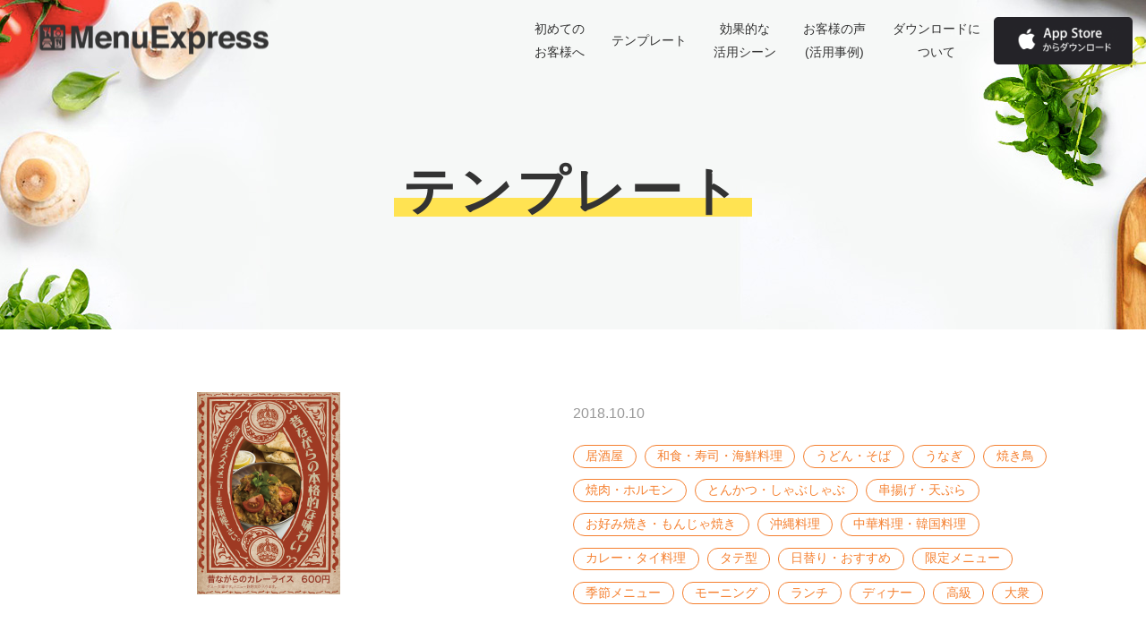

--- FILE ---
content_type: text/html; charset=UTF-8
request_url: https://menuexpress.jp/template/detail?id=405
body_size: 13067
content:
<!DOCTYPE html>
<html lang="ja">
<head>
  <meta charset="utf-8">
  <title> | テンプレート詳細 | 料理メニュー作成アプリ「MENU EXPRESS」</title>
  <meta name="keywords" content="メニュー制作,メニューデザイン,便利アプリ,飲食店,スマートフォン,スマホ,iPhone,Android">
  <meta name="description" content="飲食店の様々なメニューをその場で作れる、料理メニュー作成アプリ「MENU EXPRESS」">
  <meta name="format-detection" content="telephone=no">
  <meta http-equiv="X-UA-Compatible" content="IE=edge">
  <script type="text/javascript">
  if ((navigator.userAgent.indexOf('iPhone') > 0) || navigator.userAgent.indexOf('iPod') > 0 || (navigator.userAgent.indexOf('Android') > 0 && navigator.userAgent.indexOf('Mobile') > 0)) {
      document.write('<meta name="viewport" content="width=device-width, initial-scale=1.0">');
    }else{
      document.write('<meta name="viewport" content="width=1300">');
    }
  </script>

  <!-- og -->
  <meta property="og:description" content="飲食店の様々なメニューをその場で作れる、料理メニュー作成アプリ「MENU EXPRESS」">
  <meta property="og:title" content=" | テンプレート詳細 | 飲食店の様々なメニューをその場で作れる、料理メニュー作成アプリ「MENU EXPRESS」">
  <meta property="og:url" content="http://menuexpress.jp/">
  <meta property="og:image" content="/common/img/ogp.png">
  <meta property="og:type" content="website">

  <!-- favicon -->
  <link rel="shortcut icon" href="/favicon.ico">

  <link rel="stylesheet" href="/common/css/reset.css">
  <link rel="stylesheet" href="/common/css/common.css">
  <link rel="stylesheet" href="/template/css/detail.css">
  <script src="/common/js/jquery.min.js"></script>
  <script src="/common/js/common.js"></script>
 <!-- Begin Mieruca Embed Code -->
<script type="text/javascript" id="mierucajs">
window.__fid = window.__fid || [];__fid.push([448512011]);
(function() {
function mieruca(){if(typeof window.__fjsld != "undefined") return; window.__fjsld = 1; var fjs = document.createElement('script'); fjs.type = 'text/javascript'; fjs.async = true; fjs.id = "fjssync"; var timestamp = new Date;fjs.src = ('https:' == document.location.protocol ? 'https' : 'http') + '://hm.mieru-ca.com/service/js/mieruca-hm.js?v='+ timestamp.getTime(); var x = document.getElementsByTagName('script')[0]; x.parentNode.insertBefore(fjs, x); };
setTimeout(mieruca, 500); document.readyState != "complete" ? (window.attachEvent ? window.attachEvent("onload", mieruca) : window.addEventListener("load", mieruca, false)) : mieruca();
})();
</script>
<!-- End Mieruca Embed Code -->
</head>
<body>
 
    <header>
    <h1 class="header_logo hover"><a href="/"><img class="sp_obj" src="/common/img/logo_sp.png" alt="MenuExpress"></a></h1>
    <!--<div class="header_app">
      <ul class="pc_obj">
        <li><a class="hover" href="https://itunes.apple.com/jp/app/menu-express-o-diande-jian/id794175400?mt=8" target="_blank"><img src="/common/img/btn_app_01_pc.png" alt="App Storeからダウンロード"></a></li>
        <li><a class="hover" href="https://play.google.com/store/apps/details?id=jp.menuexpress.android&hl=ja" target="_blank"><img src="/common/img/btn_app_02_pc.png" alt="Google Playで手に入れよう"></a></li>
      </ul>
    </div>
	-->
    <div class="sp_obj menu_open"><img class="trigger" src="/common/img/menu_close.png" alt="開く"></div>
    <nav class="menu_content">
      <div class="inner">
        <div class="pc_obj">
          <ul>
            <li><a href="/welcome/">初めての<br class="pc-only-br">お客様へ</a></li>
			<li><a href="/template/">テンプレート</a></li>
            <li><a href="/production/">効果的な<br class="pc-only-br">活用シーン</a></li>
			<!--<li><a href="">導入事例</a></li>-->
            <li><a href="/voice/">お客様の声<br class="pc-only-br">(活用事例)</a></li>
            <li><a href="/download/">ダウンロードに<br class="pc-only-br">ついて</a></li>
          </ul>
          <!--
          <p class="btn download"><a class="hover icon_dl" href="/download/">ダウンロード</a></p>
          -->
          <p class="download01"><a class="hover" href="https://itunes.apple.com/jp/app/menu-express-o-diande-jian/id794175400?mt=8" target="_blank"><img src="/common/img/btn_app_01_pc.png" alt="App Storeからダウンロード"></a></p>
        </div>
        <div class="sp_obj">
          <div class="menu_close"><img class="trigger" src="/common/img/menu_open.png" alt="閉じる"></div>
          <ul class="menu_main">
            <li><a href="/welcome/"><span class="arrow_s">初めてのお客様へ</span></a></li>
            <li><a href="/template/"><span class="arrow_s">テンプレート</span></a></li>
            <li><a href="/production/"><span class="arrow_s">効果的な活用シーン</span></a></li>
            <li><a href="/voice/"><span class="arrow_s">お客様の声(活用事例)</span></a></li>
            <li><a href="/download/"><span class="arrow_s">ダウンロードについて</span></a></li>
            <!--<li><a href=""><span class="arrow_s">Menu Express PROとは</span></a></li>-->
            <li><a href="/faq/"><span class="arrow_s">よくあるご質問</span></a></li>
            <li><a href="/contact/"><span class="arrow_s">お問い合わせ</span></a></li>
            <li><a href="/company/"><span class="arrow_s">運営会社</span></a></li>
            <li><a href="/terms/"><span class="arrow_s">利用規約</span></a></li>
            <li><a href="/privacy/"><span class="arrow_s">個人情報保護方針</span></a></li>
          </ul>
		  <!--
          <ul class="menu_app sp_obj cf">
            <li><a href="https://itunes.apple.com/jp/app/menu-express-o-diande-jian/id794175400?mt=8" target="_blank"><img src="/common/img/btn_app_01_pc.png" alt="App Storeからダウンロード"></a></li>
          </ul>
		  -->
          <p class="btn"><a href="/download/" class="icon_dl">ダウンロード</a></p>
        </div>
      </div>
    </nav>
    <!-- / .menu_content -->
    
    <!-- ヒートマプ計測タグ -->
<script type="text/javascript" id="mierucajs">
window.__fid = window.__fid || [];__fid.push([448512011]);
(function() {
function mieruca(){if(typeof window.__fjsld != "undefined") return; window.__fjsld = 1; var fjs = document.createElement('script'); fjs.type = 'text/javascript'; fjs.async = true; fjs.id = "fjssync"; var timestamp = new Date;fjs.src = ('https:' == document.location.protocol ? 'https' : 'http') + '://hm.mieru-ca.com/service/js/mieruca-hm.js?v='+ timestamp.getTime(); var x = document.getElementsByTagName('script')[0]; x.parentNode.insertBefore(fjs, x); };
setTimeout(mieruca, 500); document.readyState != "complete" ? (window.attachEvent ? window.attachEvent("onload", mieruca) : window.addEventListener("load", mieruca, false)) : mieruca();
})();
</script>

  </header>  
  <div id="content">
    <div class="mv_under">
      <h1 class="ttl_under"><span>テンプレート</span></h1>
    </div>
    
    <div class="inner cf">
            <div class="detail_right">
        <p class="detail_publish">2018.10.10</p>
        <h2></h2>

        <ul class="detail_category">
                                <li><a href="/template/?genre[]=1">居酒屋</a></li>
                      <li><a href="/template/?genre[]=2">和食・寿司・海鮮料理</a></li>
                      <li><a href="/template/?genre[]=3">うどん・そば</a></li>
                      <li><a href="/template/?genre[]=4">うなぎ</a></li>
                      <li><a href="/template/?genre[]=5">焼き鳥</a></li>
                      <li><a href="/template/?genre[]=16">焼肉・ホルモン</a></li>
                      <li><a href="/template/?genre[]=6">とんかつ・しゃぶしゃぶ</a></li>
                      <li><a href="/template/?genre[]=7">串揚げ・天ぷら</a></li>
                      <li><a href="/template/?genre[]=8">お好み焼き・もんじゃ焼き</a></li>
                      <li><a href="/template/?genre[]=9">沖縄料理</a></li>
                      <li><a href="/template/?genre[]=12">中華料理・韓国料理</a></li>
                      <li><a href="/template/?genre[]=13">カレー・タイ料理</a></li>
                                                      <li><a href="/template/?type[]=1">タテ型</a></li>
                      <li><a href="/template/?type[]=3">日替り・おすすめ</a></li>
                      <li><a href="/template/?type[]=4">限定メニュー</a></li>
                      <li><a href="/template/?type[]=5">季節メニュー</a></li>
                      <li><a href="/template/?type[]=6">モーニング</a></li>
                      <li><a href="/template/?type[]=7">ランチ</a></li>
                      <li><a href="/template/?type[]=8">ディナー</a></li>
                      <li><a href="/template/?type[]=9">高級</a></li>
                      <li><a href="/template/?type[]=10">大衆</a></li>
                              </ul>

              </div>
      <div class="detail_left">
        <img src="/lacne/item/upload/tmp_img_367.png" alt="">
      </div>

            <div class="detail_others">
        <p>このメニューを<br class="sp_obj">チェックした人はこんな<br class="sp_obj">メニューもチェックしています</p>
        <ul>
                    <li><a href="/template/detail?id=176"><img src="/lacne/item/upload/tmp_img_142.png" alt="" style="width:100%;height:auto"></a></li>
                    <li><a href="/template/detail?id=309"><img src="/lacne/item/upload/tmp_img_271.png" alt="" style="width:100%;height:auto"></a></li>
                    <li><a href="/template/detail?id=229"><img src="/lacne/item/upload/tmp_img_193.png" alt="" style="width:100%;height:auto"></a></li>
                    <li><a href="/template/detail?id=501"><img src="/lacne/item/upload/tmp_img_442.png" alt="" style="width:100%;height:auto"></a></li>
                    <li><a href="/template/detail?id=385"><img src="/lacne/item/upload/tmp_img_347.png" alt="" style="width:100%;height:auto"></a></li>
                  </ul>
      </div>
      
    </div>
    
        <!-- / .inner -->
  </div>
  <!-- / #content -->
    
    <footer>
    <ul class="links cf">
      <li><a class="hover" href="/voice/"><span class="arrow_m">お客様の声(活用事例)</span></a></li>
	  <!--
      <li><a class="hover" href=""><span class="arrow_m">お客様の声</span></a></li>
	  -->
    </ul>
    <div class="footer_app">
      <div class="inner">
        <p class="ttl"><img class="js_img_switch" src="/common/img/ttl_footer_01_sp.png" alt="MenuExpress"></p>
        <p>まずはアプリを<br class="sp_obj">無料ダウンロードして、<br>あなたの店舗を魅力的に</p>
        <div class="menu_app cf">
          <a class="hover" href="https://itunes.apple.com/jp/app/menu-express-o-diande-jian/id794175400?mt=8" target="_blank"><img class="js_img_switch" src="/common/img/btn_app_01_sp.png" alt="App Storeからダウンロード"></a>
        </div>
      </div>
    </div>
    <!-- / .footer_app -->
    <div class="footer_menu cf">
      <div class="inner pc_only">
        <!--<ul class="menu">
          <li><a href="">Menu Express PROとは</a></li>
        </ul>-->
        <ul class="menu">
          <!--<li><a href="">よくあるご質問</a></li>-->
          <li><a href="/contact/">お問い合わせ</a></li>
          <li><a href="/company/">運営会社</a></li>
        </ul>
        <ul class="menu">
          <li><a href="/terms/">利用規約</a></li>
          <li><a href="/privacy/">個人情報保護方針</a></li>
        </ul>
      </div>
      <div class="inner cf">
        <div class="sns">
          <p>友達に知らせる</p>
          <ul class="cf">
            <li><a class="hover" href="javascript:void(0)" onClick="d=document,e=encodeURIComponent,t=(d.selection)?d.selection.createRange().text:(window.getSelection)?window.getSelection():(d.getSelection)?d.getSelection():'',f='http://www.facebook.com/sharer/sharer.php?u='+e(location.href);if(!window.open(f,'','width=500,height=500'))location.href=f;void(0);return false"><img src="/common/img/icon_fb.png" alt="facebook"></a></li>
            <li><a class="hover" href="https://twitter.com/intent/tweet?text=飲食店の様々なメニューをその場で作れる、料理メニュー作成アプリ「MENU EXPRESS」&url=https://menuexpress.jp/" onClick="window.open(encodeURI(decodeURI(this.href)), 'tweetwindow', 'width=650, height=470, personalbar=0, toolbar=0, scrollbars=1, sizable=1'); return false;" rel="nofollow"><img src="/common/img/icon_tw.png" alt="twitter"></a></li>
          </ul>
        </div>
        <p class="copyright">Copyright &copy; Menu Express. All Rights Reserved.</p>
      </div>
      <!-- / .inner -->
    </div>
    <!-- / .footer_menu -->
  </footer>  
  </body>
</html>

--- FILE ---
content_type: text/css
request_url: https://menuexpress.jp/common/css/reset.css
body_size: 1987
content:
@charset "UTF-8";


/* reset
--------------------------------------------------*/

html, body, div, span, object, iframe,
h1, h2, h3, h4, h5, h6, p, blockquote, pre,
abbr, address, cite, code,
del, dfn, em, img, ins, kbd, q, samp,
small, strong, sub, sup, var,
b, i,
dl, dt, dd, ol, ul, li,
fieldset, form, label, legend,
table, caption, tbody, tfoot, thead, tr, th, td,
article, aside, canvas, details, figcaption, figure, 
footer, header, hgroup, menu, nav, section, summary,
time, mark, audio, video {
  margin: 0;
  padding: 0;
  border: 0;
  outline: 0;
  font-size: 100%;
  vertical-align: baseline;
  background: transparent;
}

article,aside,details,figcaption,figure,
footer,header,hgroup,menu,nav,section { 
  display: block;
}

ul {
  list-style: none;
}

img {
  border: none;
  vertical-align: bottom;
}

blockquote, q {
  quotes: none;
}

blockquote:before, blockquote:after,
q:before, q:after {
  content: '';
  content: none;
}

address, em, code, cite, dfn, var, optgroup {
  font-style: normal;
}

a {
  margin: 0;
  padding: 0;
  font-size: 100%;
  vertical-align: baseline;
  text-decoration: none;
  outline: none;
}

a:hover {
  text-decoration: none;
}

table {
  border-collapse: collapse;
  border-spacing: 0;
}

input, select {
  vertical-align: middle;
}

.cf:after {
  content: "";
  display: block;
  height: 0;
  clear: both;
  visibility: hidden;
}

/* reset form */

input, button, textarea, select {
margin: 0;
padding: 0;
background: none;
border: none;
border-radius: 0;
outline: none;
-webkit-appearance: none;
-moz-appearance: none;
appearance: none;
}
select::-ms-expand {
display: none;
}

/* Reset input[type="search"] */
input[type="search"] {
-webkit-appearance: textfield;
-webkit-box-sizing: border-box;
}

input[type="search"]:focus {
outline-offset: -2px;
}

input[type="search"]::-webkit-search-decoration {
display: none;
}


--- FILE ---
content_type: text/css
request_url: https://menuexpress.jp/common/css/common.css
body_size: 24633
content:
@charset "UTF-8";
.btn_white {
  display: block;
  border: 1px solid #f58030;
  background: #fff;
  color: #f58030;
  text-align: center;
  padding: 1em;
  border-radius: 40px;
  text-decoration: none;
}

.btn_orange, header .menu_content .btn a {
  display: block;
  border: 1px solid #f58030;
  background: #f58030;
  color: #fff;
  text-align: center;
  padding: 1em;
  border-radius: 40px;
  text-decoration: none;
}

@media all and (min-width: 768px) {
  .btn_white {
    display: inline-block;
    padding: 1em 65px;
  }
  .btn_orange, header .menu_content .btn a {
    display: inline-block;
    padding: 1em 65px;
  }
}

/* arrow_s */
.arrow_s {
  position: relative;
  padding: 0 0 0 32px;
  display: inline-block;
  vertical-align: middle;
}

.arrow_s:before,
.arrow_s:after {
  position: absolute;
  top: -2px;
  bottom: 0;
  left: 0;
  margin: auto;
  content: '';
  vertical-align: middle;
}

.arrow_s:before {
  left: 0px;
  width: 14px;
  height: 1px;
  background: #f58030;
}

.arrow_s:after {
  left: 8px;
  width: 6px;
  height: 6px;
  border-top: 1px solid #f58030;
  border-right: 1px solid #f58030;
  -webkit-transform: rotate(45deg);
  -ms-transform: rotate(45deg);
  transform: rotate(45deg);
}

/* arrow_m */
.arrow_m {
  position: relative;
  padding: 0 0 0 45px;
  display: inline-block;
  vertical-align: middle;
}

.arrow_m:before,
.arrow_m:after {
  position: absolute;
  top: -2px;
  bottom: 0;
  left: 0;
  margin: auto;
  content: '';
  vertical-align: middle;
}

.arrow_m:before {
  left: 0;
  width: 18px;
  height: 1px;
  background: #f58030;
}

.arrow_m:after {
  left: 12px;
  width: 6px;
  height: 6px;
  border-top: 1px solid #f58030;
  border-right: 1px solid #f58030;
  -webkit-transform: rotate(45deg);
  -ms-transform: rotate(45deg);
  transform: rotate(45deg);
}

/* arrow_w */
.arrow_w {
  position: relative;
  padding: 0 0 0 45px;
  display: inline-block;
  vertical-align: middle;
}

.arrow_w:before,
.arrow_w:after {
  position: absolute;
  top: -2px;
  bottom: 0;
  left: 0;
  margin: auto;
  content: '';
  vertical-align: middle;
}

.arrow_w:before {
  left: 0;
  width: 18px;
  height: 1px;
  background: #fff;
}

.arrow_w:after {
  left: 12px;
  width: 6px;
  height: 6px;
  border-top: 1px solid #fff;
  border-right: 1px solid #fff;
  -webkit-transform: rotate(45deg);
  -ms-transform: rotate(45deg);
  transform: rotate(45deg);
}

/* ---------------------------------------------------------
$ useful
----------------------------------------------------------*/
/* ホバーアニメ */
@media all and (min-width: 768px) {
  .hover {
    -webkit-transition-property: opacity;
    -webkit-transition-duration: 0.2s;
    -o-transition-property: opacity;
    transition-property: opacity;
    -o-transition-duration: 0.2s;
    transition-duration: 0.2s;
  }
  .hover:hover {
    opacity: 0.6;
    filter: alpha(opacity=60);
    -ms-filter: "alpha(opacity=60)";
  }
}

/* 文字・インデント関係 */
.ti_1 {
  text-indent: -1em;
  padding-left: 1em;
}

.ls_05 {
  letter-spacing: 0.5px;
}

.t_center {
  text-align: center;
}

.t_left {
  text-align: left;
}

.t_right {
  text-align: right;
}

.fw_800 {
  font-weight: bold;
}

.fw_500 {
  font-weight: 500;
}

/* list style */
.disc {
  list-style: disc;
  text-indent: -1em;
  padding-left: 1em;
}

.decimal {
  list-style: decimal;
  text-indent: -1em;
  padding-left: 1em;
}

body {
  color: #333;
  font-family: Hiragino Sans, "ヒラギノ角ゴシック", Hiragino Kaku Gothic ProN, "ヒラギノ角ゴ ProN W3", Meiryo, "メイリオ", Verdana, "ＭＳ Ｐゴシック", sans-serif;
}

@media all and (min-width: 768px) {
  body {
    min-width: 1200px;
  }
}

.inner {
  width: 84%;
  margin-left: auto;
  margin-right: auto;
}

@media all and (min-width: 768px) {
  .inner {
    width: 1200px;
  }
}

/* useful.css */
@media all and (min-width: 768px) {
  .pc_obj {
    display: block;
    overflow: hidden;
  }
  .sp_obj {
    display: none;
  }
}

@media all and (max-width: 768px) {
  .pc_obj {
    display: none;
  }
  .sp_obj {
    display: block;
  }
  img {
    width: 100%;
    height: auto;
  }
}

.orange {
  color: #f58030;
}

.w100 {
  width: 100%;
  height: auto;
}

.icon_dl:before {
  content: '';
  display: inline-block;
  width: 14px;
  height: 18px;
  vertical-align: top;
  background: url(/common/img/icon_download.png) center no-repeat;
  background-size: contain;
  margin-right: 1.2em;
  margin-left: -14px;
}

.underline_y span {
  display: inline-block;
  padding: 0 0.5em;
  background: -webkit-gradient(linear, left top, left bottom, color-stop(50%, transparent), color-stop(50%, #ffe352), color-stop(100%, #ffe352), to(transparent));
  background: -webkit-linear-gradient(transparent 50%, #ffe352 50%, #ffe352 100%, transparent 100%);
  background: -o-linear-gradient(transparent 50%, #ffe352 50%, #ffe352 100%, transparent 100%);
  background: linear-gradient(transparent 50%, #ffe352 50%, #ffe352 100%, transparent 100%);
  letter-spacing: 0.05em;
}

.backline span {
  display: inline-block;
  padding: 0.25em 0.25em 0.15em;
  background: -webkit-gradient(linear, left top, left bottom, color-stop(8%, transparent), color-stop(8%, #f58030), color-stop(92%, #f58030), color-stop(92%, transparent));
  background: -webkit-linear-gradient(transparent 8%, #f58030 8%, #f58030 92%, transparent 92%);
  background: -o-linear-gradient(transparent 8%, #f58030 8%, #f58030 92%, transparent 92%);
  background: linear-gradient(transparent 8%, #f58030 8%, #f58030 92%, transparent 92%);
  letter-spacing: 0.08em;
  color: #ffffff;
}

@media all and (min-width: 768px) {
  .backline span {
    padding: 0.15em 0.25em 0.05em;
  }
}

/* ---------------------------------------------------------
$ header footer
----------------------------------------------------------*/
/*--------------------
  header
--------------------*/
header {
  position: fixed;
  width: 100%;
  padding-top: 13%;
  background: transparent;
  -webkit-transition: background 0.3s;
  -o-transition: background 0.3s;
  transition: background 0.3s;
  z-index: 1000;
}

.scrolled header {
  background: rgba(255, 255, 255, 0.98);
}

.scrolled header:after {
  content: '';
  display: block;
  width: 100%;
  height: 5px;
  background: url(../img/shadow.png) center repeat-x;
  position: absolute;
  bottom: -5px;
}

header .header_logo {
  position: absolute;
  width: 39%;
  left: 5%;
  top: 50%;
  -webkit-transform: translateY(-50%);
  -ms-transform: translateY(-50%);
  transform: translateY(-50%);
  line-height: 0;
}

@media all and (max-width: 768px) {
  header .header_logo img {
    width: 100%;
    height: auto;
  }
}

header .menu_open {
  position: absolute;
  top: 50%;
  right: 5.3%;
  width: 7.2%;
  line-height: 0;
  cursor: pointer;
  -webkit-transform: translateY(-50%);
  -ms-transform: translateY(-50%);
  transform: translateY(-50%);
}

header .menu_open img {
  width: 100%;
  height: auto;
  cursor: pointer;
}

header .menu_content {
  position: fixed;
  top: 0;
  left: 0;
  width: 100%;
  height: 100vh;
  background: rgba(255, 255, 255, 0.96);
  display: none;
  z-index: 10000;
}

header .menu_content .menu_close {
  text-align: right;
  margin-top: 4.9%;
  margin-right: -2%;
  line-height: 0;
}

header .menu_content .menu_close img {
  width: 6.3%;
  cursor: pointer;
}

header .menu_content .menu_main {
  margin-top: 5%;
  margin-bottom: 9.2%;
}

header .menu_content .menu_main li {
  line-height: 2.5;
  font-size: 17px;
}

header .menu_content .menu_main li a {
  font-size: 17px;
  color: #000;
  text-decoration: none;
}

header .menu_content .menu_app {
  width: 100%;
}

header .menu_content .btn {
  margin-top: 5.6%;
}

header .menu_content .btn a {
  display: block;
}

@media all and (min-width: 768px) {
  header {
    padding: 0;
    height: 88px;
  }
  header .header_logo {
    width: auto;
    left: 44px;
    z-index: 1;
  }
  header .header_logo a {
    display: block;
    width: 257px;
    height: 33px;
    background: url(../img/logo_pc_black.png) center no-repeat;
    -webkit-transition: background 0.2s;
    -o-transition: background 0.2s;
    transition: background 0.2s;
  }
  body.scrolled header .header_logo a {
    background: url(../img/logo_pc_black.png) center no-repeat;
  }
  header .header_app {
    position: absolute;
    right: 44px;
    top: 11px;
  }
  header .header_app li {
    display: inline-block;
  }
  header .header_app li + li {
    margin-left: 5px;
  }
  header .menu_content {
    display: block !important;
    position: static;
    height: auto;
    background: none;
    /* SPメニューは非表示 */
  }
  header .menu_content .sp_obj {
    display: none !important;
  }
  header .menu_content .inner {
    width: 100%;
    min-width: 1200px;
    position: relative;
  }
  header .menu_content ul {
    text-align: center;
    line-height: 25px;
    padding-top: 19px;
    /* padding-right: 21%; */
    float: left;
  }
  header .menu_content ul li {
    display: inline-block;
    position: relative;
    margin: 0 15px;
    padding: 0 15px;
    display: table-cell;
    vertical-align: middle;
  }
  header .menu_content ul li a {
    color: #333333;
    font-size: 14px;
  }
  header .menu_content ul li a:before {
    content: '';
    display: block;
    position: absolute;
    top: 60px;
    left: 0;
    width: 100%;
    height: 2px;
    -webkit-transform: scale(0);
    -moz-transform: scale(0);
    -ms-transform: scale(0);
    transform: scale(0);
    -webkit-transition: all .2s;
    -o-transition: all .2s;
    transition: all .2s;
  }
  header .menu_content ul li a:hover:before {
    background: #f36b30;
    -webkit-transform: scale(1);
    -moz-transform: scale(1);
    -ms-transform: scale(1);
    transform: scale(1);
  }
  header .menu_content .download {
    position: absolute;
    right: 47px;
    top: 14px;
    margin-top: 0;
  }
  header .menu_content .download01 {
    width: 155px;
    float: left;
    /* position: absolute; */
    /* right: 180px; */
    /* top: 14px; */
    margin-top: 0;
    padding-top: 19px;
  }
  header .menu_content .download02 {
    width: 155px;
    float: left;
    /* position: absolute; */
    /* right: 10px; */
    /* top: 14px; */
    margin-top: 0;
    padding-top: 19px;
  }
  header .menu_content .download01 img,
  header .menu_content .download02 img {
    width: 100%;
  }
}

/* アプリDLパーツ */
@media all and (max-width: 768px) {
  .menu_app {
    width: 89.5%;
    margin-left: auto;
    margin-right: auto;
    text-align: center;
  }
  .menu_app li {
    float: left;
    width: 48.8%;
  }
  .menu_app li + li {
    float: right;
  }
  .menu_mymdl {
    width: 89.5%;
    margin-left: auto;
    margin-right: auto;
    text-align: center;
    }
  .menu_mymdl a {
        color: #f58030;
        font-weight: 700;
    }
}

@media all and (min-width: 768px) {
  .menu_app {
    width: 392px;
    margin-left: auto;
    margin-right: auto;
    text-align: center;
  }
  .menu_app li {
    float: left;
    width: 191px;
  }
  .menu_app li + li {
    float: right;
  }
  .menu_app li img {
    width: 100%;
    height: auto;
  }
  .menu_mymdl {
    width: auto;
    margin-left: auto;
    margin-right: auto;
    margin-top: 2rem;
    text-align: center;
    }
  .menu_mymdl a {
        color: #f58030;
        font-weight: 700;
    }
}

/*--------------------
  footer
--------------------*/
footer .links {
  border-top: 1px solid #e1e1e1;
}

footer .links li {
  float: left;
/* 2列の時はこちら */
/*  width: 50%;*/
  width: 100%;
  text-align: center;
}

footer .links li + li {
  border-left: 1px solid #e1e1e1;
  -webkit-box-sizing: border-box;
  box-sizing: border-box;
}

footer .links li a {
  color: #000;
  padding: 1.5em 0;
  display: block;
  font-weight: bold;
  letter-spacing: 0.08em;
  font-size: 16px;
}

footer .footer_app {
  background: url(../img/bg_footer_01_sp.jpg) center no-repeat #f58030;
  background-size: cover;
  color: #fff;
  text-align: center;
  padding-top: 18%;
  padding-bottom: 22.6%;
}

footer .footer_app .ttl {
  margin-bottom: 4.75%;
}

footer .footer_app .ttl + p {
  font-size: 25px;
  line-height: 1.46;
  font-weight: bold;
  margin-bottom: 7.9%;
  letter-spacing: 0.06em;
}

@media all and (max-width: 320px) {
  footer .footer_app .ttl + p {
    font-size: 22px;
  }
}

footer .footer_menu {
  padding-top: 11.5%;
  padding-bottom: 6.6%;
  background: #1c1b20;
  border-bottom: 1px solid #49494c;
}

@media all and (max-width: 768px) {
  footer .footer_menu .pc_only {
    width: 100%;
  }
}

footer .footer_menu .menu {
  text-align: center;
  margin-bottom: 1em;
  padding: 0 1em;
  font-size: 14px;
}

@media all and (max-width: 320px) {
  footer .footer_menu .menu {
    padding: 0;
    font-size: 13px;
  }
}

footer .footer_menu .menu li {
  display: inline-block;
}

footer .footer_menu .menu li + li {
  margin-left: calc(2em - 4px);
}

footer .footer_menu .menu li a {
  color: #fff;
}

footer .footer_menu .sns {
  display: table;
  width: 100%;
  margin-top: 12.4%;
  margin-bottom: 15%;
}

footer .footer_menu .sns p, footer .footer_menu .sns ul {
  display: table-cell;
  width: 50%;
}

footer .footer_menu .sns p {
  font-size: 15px;
  color: #fff;
  text-align: center;
  vertical-align: middle;
}

footer .footer_menu .sns ul li {
  width: 32%;
  float: left;
}

footer .footer_menu .sns ul li + li {
  margin-left: 9.2%;
}

footer .footer_menu .copyright {
  text-align: center;
  font-size: 12px;
  line-height: 1;
  color: rgba(255, 255, 255, 0.2);
}

@media all and (min-width: 768px) {
  footer .links li a {
    font-size: 24px;
    letter-spacing: 0.08em;
  }
  footer .footer_app {
    background: url(../img/bg_footer_01_pc.jpg) center no-repeat #f58030;
    background-size: cover;
    color: #fff;
    text-align: center;
    padding-top: 154px;
    padding-bottom: 138px;
  }
  footer .footer_app .ttl {
    margin-bottom: 35px;
  }
  footer .footer_app .ttl + p {
    font-size: 38px;
    line-height: 1.44;
    font-weight: bold;
    margin-bottom: 45px;
    letter-spacing: 0.06em;
  }
  footer .footer_menu {
    padding-top: 40px;
    padding-bottom: 52px;
  }
  footer .footer_menu .menu {
    text-align: center;
    margin-bottom: 0;
    padding: 0;
    font-size: 14px;
    display: inline-block;
    float: left;
    line-height: 50px;
    min-height: 50px;
  }
  footer .footer_menu .menu + .menu {
    padding-left: calc(2em - 4px);
  }
  footer .footer_menu .menu li {
    display: inline-block;
  }
  footer .footer_menu .menu li + li {
    margin-left: calc(2em - 4px);
  }
  footer .footer_menu .menu li a:hover {
    text-decoration: underline;
  }
  footer .footer_menu .sns {
    display: table;
    float: right;
    width: auto;
    margin-top: 0;
    margin-bottom: 0;
  }
  footer .footer_menu .sns p, footer .footer_menu .sns ul {
    width: auto;
  }
  footer .footer_menu .sns p {
    text-align: right;
    padding-right: 14px;
  }
  footer .footer_menu .sns ul li {
    width: 50px;
    float: left;
  }
  footer .footer_menu .sns ul li + li {
    margin-left: 14px;
  }
  footer .footer_menu .sns ul li img {
    width: 100%;
    height: auto;
  }
  footer .footer_menu .copyright {
    clear: both;
    text-align: left;
    font-size: 11px;
    line-height: 1;
  }
}

/*--------------------
  下層共通
--------------------*/
#content .inner {
  width: 89.33333%;
  margin-left: auto;
  margin-right: auto;
}

@media all and (min-width: 768px) {
  #content .inner {
    width: 1200px;
  }
}

#content .mv_under {
  background: url(../img/bg_under_sp.jpg) center no-repeat;
  text-align: center;
  vertical-align: middle;
  background-size: cover;
  width: 100%;
  padding-top: 60%;
  position: relative;
  margin-bottom: 9%;
}

#content .mv_under .ttl_under {
  position: absolute;
  top: 50%;
  width: 100%;
  font-size: 35px;
  -webkit-transform: translateY(-50%);
  -ms-transform: translateY(-50%);
  transform: translateY(-50%);
  margin-top: 0.5em;
  line-height: 1.45;
  letter-spacing: 0.08em;
}

#content .mv_under .ttl_under span {
  display: inline-block;
  padding: 0 10px;
  background: -webkit-gradient(linear, left top, left bottom, color-stop(60%, transparent), color-stop(60%, #ffe352), color-stop(90%, #ffe352), color-stop(90%, transparent));
  background: -webkit-linear-gradient(transparent 60%, #ffe352 60%, #ffe352 90%, transparent 90%);
  background: -o-linear-gradient(transparent 60%, #ffe352 60%, #ffe352 90%, transparent 90%);
  background: linear-gradient(transparent 60%, #ffe352 60%, #ffe352 90%, transparent 90%);
}

@media all and (min-width: 768px) {
  #content .mv_under {
    width: 100%;
    padding-top: 368px;
    background: url(../img/bg_under_pc.jpg) center no-repeat;
    background-size: cover;
    margin-bottom: 58px;
  }
  #content .mv_under .ttl_under {
    font-size: 58px;
  }
  #content .mv_under .ttl_under span {
    background: -webkit-gradient(linear, left top, left bottom, color-stop(60%, transparent), color-stop(60%, #ffe352), color-stop(85%, #ffe352), color-stop(85%, transparent));
    background: -webkit-linear-gradient(transparent 60%, #ffe352 60%, #ffe352 85%, transparent 85%);
    background: -o-linear-gradient(transparent 60%, #ffe352 60%, #ffe352 85%, transparent 85%);
    background: linear-gradient(transparent 60%, #ffe352 60%, #ffe352 85%, transparent 85%);
  }
  #content .mv_under .ttl_under span ~ span {
    margin-left: -10px;
    text-indent: -10px;
  }
}

/* ---------------------------------------------------------
$ arrow_anime ホバーで矢印アニメーション
----------------------------------------------------------*/
/*--------------------
  親BOX arrow_anime
--------------------*/
.arrow_anime a {
  display: block;
  text-align: center;
  font-size: 28px;
  color: #ff790c;
  -webkit-transition-property: background color;
  -o-transition-property: background color;
  transition-property: background color;
  -webkit-transition-duration: .6s;
  -o-transition-duration: .6s;
  transition-duration: .6s;
}

.arrow_anime a:hover {
  background: #ff790c;
  color: #fff;
}

.arrow_anime a > span {
  padding-left: 10px;
}

@media all and (max-width: 768px) {
  .arrow_anime a {
    font-size: 14px;
    font-weight: 700;
  }
}

.arrow_anime .c-arrow {
  display: inline-block;
  vertical-align: middle;
  position: relative;
  line-height: 1;
  width: 14px;
  height: 10px;
}

/*--------------------
  基本設定 オレンジ→
--------------------*/
/* 線の指定 */
.c-arrow__line {
  display: block;
  position: absolute;
  top: 0;
  left: 0;
  width: 100%;
  height: 100%;
}

.c-arrow__line:before, .c-arrow__line:after {
  content: '';
  display: block;
  position: absolute;
  top: 50%;
  top: calc(50% - 0.5px);
  height: 1px;
  -webkit-backface-visibility: hidden;
  backface-visibility: hidden;
}

.c-arrow__line:before {
  right: 0px;
  top: 5px;
  width: 4px;
  height: 4px;
  background: transparent;
  border-top: 1px solid #ff790c;
  border-right: 1px solid #ff790c;
  -webkit-transform: rotate(45deg);
  -ms-transform: rotate(45deg);
  transform: rotate(45deg);
  -webkit-transform-origin: 100% 50%;
  -ms-transform-origin: 100% 50%;
  transform-origin: 100% 50%;
}

.c-arrow__line:after {
  width: 14px;
  background: #ff790c;
}

.c-arrow__line.c-arrow__line--02 {
  opacity: 0;
}

.c-arrow__line.c-arrow__line--02:before {
  border-top: 1px solid #ff790c;
  border-right: 1px solid #ff790c;
}

.c-arrow__line.c-arrow__line--02:after {
  background: #ff790c;
}

/*--------------------
  オプション
--------------------*/
/* 白色→ */
.c-arrow--white .c-arrow__line--01:before {
  border-top: 1px solid #fff;
  border-right: 1px solid #fff;
}

.c-arrow--white .c-arrow__line--01:after {
  background: #fff;
}

.c-arrow--white .c-arrow__line--02:before {
  border-top: 1px solid #fff;
  border-right: 1px solid #fff;
}

.c-arrow--white .c-arrow__line--02:after {
  background: #fff;
}

/* 大きさ size14 */
.c-arrow--size14 {
  width: 14px;
  height: 12px;
  position: relative;
}

.c-arrow--size14 .c-arrow__line:before {
  right: 1px;
  top: 5px;
  width: 4px;
  height: 4px;
}

.c-arrow--size14 .c-arrow__line:after {
  width: 14px;
}

@media all and (min-width: 768px) {
  .c-arrow--size14 {
    width: 20px;
    height: 12px;
    position: relative;
  }
  .c-arrow--size14 .c-arrow__line:before {
    width: 6px;
    height: 6px;
  }
  .c-arrow--size14 .c-arrow__line:after {
    width: 20px;
  }
}

/* 大きさ size17 */
.c-arrow--size17 {
  width: 17px;
  height: 13px;
  position: relative;
}

.c-arrow--size17 .c-arrow__line:before {
  right: 1px;
  top: 5px;
  width: 5px;
  height: 5px;
}

.c-arrow--size17 .c-arrow__line:after {
  width: 17px;
}

@media all and (min-width: 768px) {
  .c-arrow--size17 {
    width: 24px;
    height: 14px;
    position: relative;
  }
  .c-arrow--size17 .c-arrow__line:before {
    width: 8px;
    height: 8px;
  }
  .c-arrow--size17 .c-arrow__line:after {
    width: 25px;
  }
}

/* アニメーションの向きを指定 */
a:hover .c-arrow--right .c-arrow__line--01 {
  -webkit-animation: toRight01 0.6s cubic-bezier(0.215, 0.61, 0.355, 1) forwards;
  animation: toRight01 0.6s cubic-bezier(0.215, 0.61, 0.355, 1) forwards;
}

a:hover .c-arrow--right .c-arrow__line--02 {
  -webkit-animation: toRight02 0.7s cubic-bezier(0.645, 0.045, 0.355, 1) 0.1s forwards;
  animation: toRight02 0.7s cubic-bezier(0.645, 0.045, 0.355, 1) 0.1s forwards;
}

/*--------------------
  keyframes
--------------------*/
/* toRight01 前 */
@-webkit-keyframes toRight01 {
  0% {
    -webkit-transform: translate(0, 0);
    transform: translate(0, 0);
    opacity: 1;
  }
  100% {
    -webkit-transform: translate(8px, 0);
    transform: translate(8px, 0);
    opacity: 0;
  }
}

@keyframes toRight01 {
  0% {
    -webkit-transform: translate(0, 0);
    transform: translate(0, 0);
    opacity: 1;
  }
  100% {
    -webkit-transform: translate(8px, 0);
    transform: translate(8px, 0);
    opacity: 0;
  }
}

/* toRight02 後 */
@-webkit-keyframes toRight02 {
  0% {
    -webkit-transform: translate(-8px, 0);
    transform: translate(-8px, 0);
    opacity: 0;
  }
  100% {
    -webkit-transform: translate(0, 0);
    transform: translate(0, 0);
    opacity: 1;
  }
}

@keyframes toRight02 {
  0% {
    -webkit-transform: translate(-8px, 0);
    transform: translate(-8px, 0);
    opacity: 0;
  }
  100% {
    -webkit-transform: translate(0, 0);
    transform: translate(0, 0);
    opacity: 1;
  }
}
@media all and (min-width: 768px) {
  header .menu_content .inner .pc_obj {
    float:right;
  }
  header .menu_content ul {
    text-align: center;
    line-height: 25px;
    padding-top: 19px;
    /* padding-right: 21%; */
    float: left;
  }
  header .menu_content ul li {
    display: inline-block;
    position: relative;
    margin: 0 15px;
    padding: 0 15px;
    display: table-cell;
    vertical-align: middle;
  }
  header .menu_content .download01 {
    width: 155px;
    float: left;
    /* position: absolute; */
    /* right: 180px; */
    /* top: 14px; */
    margin-top: 0;
    padding-top: 19px;
    padding-right: 15px;
  }
  header .menu_content .download02 {
    width: 155px;
    float: left;
    /* position: absolute; */
    /* right: 10px; */
    /* top: 14px; */
    margin-top: 0;
    padding-top: 19px;
    padding-right: 15px;
  }
}
@media all and (min-width: 1400px) {
  .pc-only-br{
    display:none;
  }
  header .menu_content ul {
    padding-top: 30px;
  }
}

--- FILE ---
content_type: text/css
request_url: https://menuexpress.jp/template/css/detail.css
body_size: 6954
content:
@charset "UTF-8";
.btn_white {
  display: block;
  border: 1px solid #f58030;
  background: #fff;
  color: #f58030;
  text-align: center;
  padding: 1em;
  border-radius: 40px;
  text-decoration: none;
}

.btn_orange {
  display: block;
  border: 1px solid #f58030;
  background: #f58030;
  color: #fff;
  text-align: center;
  padding: 1em;
  border-radius: 40px;
  text-decoration: none;
}

@media all and (min-width: 768px) {
  .btn_white {
    display: inline-block;
    padding: 1em 65px;
  }
  .btn_orange {
    display: inline-block;
    padding: 1em 65px;
  }
}

/* arrow_s */
.arrow_s {
  position: relative;
  padding: 0 0 0 32px;
  display: inline-block;
  vertical-align: middle;
}

.arrow_s:before,
.arrow_s:after {
  position: absolute;
  top: -2px;
  bottom: 0;
  left: 0;
  margin: auto;
  content: '';
  vertical-align: middle;
}

.arrow_s:before {
  left: 0px;
  width: 14px;
  height: 1px;
  background: #f58030;
}

.arrow_s:after {
  left: 8px;
  width: 6px;
  height: 6px;
  border-top: 1px solid #f58030;
  border-right: 1px solid #f58030;
  -webkit-transform: rotate(45deg);
  -ms-transform: rotate(45deg);
  transform: rotate(45deg);
}

/* arrow_m */
.arrow_m {
  position: relative;
  padding: 0 0 0 45px;
  display: inline-block;
  vertical-align: middle;
}

.arrow_m:before,
.arrow_m:after {
  position: absolute;
  top: -2px;
  bottom: 0;
  left: 0;
  margin: auto;
  content: '';
  vertical-align: middle;
}

.arrow_m:before {
  left: 0;
  width: 18px;
  height: 1px;
  background: #f58030;
}

.arrow_m:after {
  left: 12px;
  width: 6px;
  height: 6px;
  border-top: 1px solid #f58030;
  border-right: 1px solid #f58030;
  -webkit-transform: rotate(45deg);
  -ms-transform: rotate(45deg);
  transform: rotate(45deg);
}

/* arrow_w */
.arrow_w {
  position: relative;
  padding: 0 0 0 45px;
  display: inline-block;
  vertical-align: middle;
}

.arrow_w:before,
.arrow_w:after {
  position: absolute;
  top: -2px;
  bottom: 0;
  left: 0;
  margin: auto;
  content: '';
  vertical-align: middle;
}

.arrow_w:before {
  left: 0;
  width: 18px;
  height: 1px;
  background: #fff;
}

.arrow_w:after {
  left: 12px;
  width: 6px;
  height: 6px;
  border-top: 1px solid #fff;
  border-right: 1px solid #fff;
  -webkit-transform: rotate(45deg);
  -ms-transform: rotate(45deg);
  transform: rotate(45deg);
}

/* ---------------------------------------------------------
$ テンプレート 詳細
----------------------------------------------------------*/
#content .detail_right {
  width: 97%;
  margin-left: auto;
  margin-right: auto;
}

#content .detail_right .detail_publish {
  margin-bottom: 4.5%;
  font-size: 13px;
  line-height: 1;
  color: #999999;
}

#content .detail_right h2 {
  font-size: 23px;
  margin-bottom: 4%;
  line-height: 1.5;
}

#content .detail_right .detail_category {
  margin-bottom: 7.4%;
  margin-top: -2.1%;
}

#content .detail_right .detail_category li {
  display: inline-block;
  margin-top: 2.1%;
  font-size: 11px;
}

#content .detail_right .detail_category li a {
  display: block;
  color: #f58030;
  border: 1px solid #f58030;
  padding: 0.2em 1em;
  border-radius: 20px;
  -webkit-box-sizing: border-box;
  box-sizing: border-box;
}

#content .detail_right .detail_block {
  font-size: 15px;
  line-height: 1.73;
  background: #fff7e4;
  padding: 8%;
  margin-bottom: 9.8%;
}

@media all and (min-width: 768px) {
  #content .detail_right .detail_block {
    font-size: 16px;
    line-height: 2;
  }
}

#content .detail_left {
  width: 97%;
  margin-left: auto;
  margin-right: auto;
  margin-bottom: 12.5%;
}

#content .detail_others p {
  margin-left: 1.5%;
  margin-bottom: 6.2%;
  padding-left: 38px;
  background: url(../img/icon_heart.png) left center no-repeat;
  background-size: 27px auto;
  font-size: 19px;
  font-weight: bold;
  line-height: 1.31;
  letter-spacing: 0.04em;
}

#content .detail_others ul {
  display: -ms-flexbox;
  display: -webkit-flex;
  display: -webkit-box;
  display: flex;
  -ms-flex-pack: justify;
  -webkit-justify-content: space-between;
  -webkit-box-pack: justify;
  justify-content: space-between;
  -ms-flex-align: center;
  -webkit-align-items: center;
  -webkit-box-align: center;
  align-items: center;
  -ms-flex-wrap: wrap;
  -webkit-flex-wrap: wrap;
  flex-wrap: wrap;
  margin-top: -6%;
  margin-bottom: 13.4%;
}

#content .detail_others ul li {
  width: 47.1%;
  margin-top: 6%;
}

@media all and (min-width: 768px) {
  #content .mv_under {
    margin-bottom: 70px;
  }
  #content .detail_right {
    float: right;
    width: 600px;
  }
  #content .detail_right .detail_publish {
    font-size: 16px;
    margin-top: 1em;
  }
  #content .detail_right h2 {
    font-size: 34px;
  }
  #content .detail_right .detail_category {
    margin-bottom: 60px;
    margin-top: -2.1%;
  }
  #content .detail_right .detail_category li {
    font-size: 14px;
    margin-right: 5px;
  }
  #content .detail_right .detail_category li:last-child {
    margin-right: 0;
  }
  #content .detail_right .detail_category li a {
    padding: 0.2em 0.95em;
    border-radius: 20px;
  }
  #content .detail_right .detail_block {
    padding: 45px;
    margin-bottom: 0;
  }
  #content .detail_left {
    float: left;
    width: 520px;
    margin-bottom: 0;
	text-align: center;
  }
  #content .detail_left img {
    max-width: 520px;
    height: auto;
  }
  #content .detail_others {
    clear: both;
    padding-top: 105px;
  }
  #content .detail_others p {
    margin-left: 0;
    margin-bottom: 45px;
    padding-left: 48px;
    font-size: 24px;
    line-height: 1.333;
    background: url(../img/icon_heart.png) left top no-repeat;
    background-size: 30px auto;
  }
  #content .detail_others ul {
    margin-top: -6%;
  }
  #content .detail_others ul li {
    width: 17.1%;
    margin-top: 6%;
  }
  #content .detail_others ul li a {
    display: block;
    position: relative;
  }
  #content .detail_others ul li a:after {
    content: '';
    display: block;
    background: #f58030;
    opacity: 0;
    width: 100%;
    height: 100%;
    position: absolute;
    top: 0;
    left: 0;
    -webkit-transition: 0.4s opacity;
    -o-transition: 0.4s opacity;
    transition: 0.4s opacity;
  }
  #content .detail_others ul li a:hover:before {
    content: '';
    display: block;
    background: url(../img/icon_search_o.png) center center no-repeat #fff;
    background-size: 21px auto;
    width: 68px;
    height: 68px;
    border-radius: 50%;
    position: absolute;
    z-index: 1;
    top: calc(50% - 32px);
    left: calc(50% - 32px);
  }
  #content .detail_others ul li a:hover:after {
    opacity: 0.85;
  }
}


--- FILE ---
content_type: text/javascript
request_url: https://menuexpress.jp/common/js/common.js
body_size: 4296
content:
//scrolltop
$(function() {
    var topBtn = $('#pagetop');
    topBtn.hide();
    //スクロールが100に達したらボタン表示
    $(window).scroll(function () {
        if ($(this).scrollTop() > 100) {
            topBtn.fadeIn();
        } else {
            topBtn.fadeOut();
        }
    });
    //スクロールしてトップ
    topBtn.click(function () {
        $('body,html').animate({
            scrollTop: 0
        }, 500);
        return false;
    });
});


//js_img_switch
$(function(){
    var $setElem = $('.js_img_switch');
    var pcName = '_pc';
    var spName = '_sp';
    var replaceWidth = 768;
    $setElem.each(function() {
        var $this = $(this);
        function imgSize() {
            var windowWidth = parseInt(window.innerWidth);
            if (windowWidth >= replaceWidth) {
                $this.attr('src', $this.attr('src').replace(spName, pcName)).css({
                    visibility: 'visible'
                });
            } else if (windowWidth < replaceWidth) {
                $this.attr('src', $this.attr('src').replace(pcName, spName)).css({
                    visibility: 'visible'
                });
            }
        }
        $(window).resize(function() {
            imgSize();
        });
        imgSize();
    });
});



//pc sp判別
$(window).on('load resize', function(){

    var windowWidth = $(window).innerWidth();

    if(windowWidth > 767) {//ここをブレイクポイントにする
        $('body').removeClass('sp');
        $('body').addClass('pc');
    } else {
        $('body').removeClass('pc');
        $('body').addClass('sp');
    }

});



//SPメニュー挙動 overlayとメニュー中身menuboxが必要
$(function(){
  

    $('.trigger').click(function(){

        if($('.menu_content').css('display') === 'none'){
            $('.menu_content').slideDown(400);
        } else {
            $('.menu_content').slideUp(400);
        }
    });


    //PC時にメニューが開いていたら閉じる
//    $(window).resize(function(){
//        if(($('.menu_content').css('display')) === 'block' && $('body').hasClass('pc')){
//            $('.menu_content').hide();
//        }
//    });

});



//アコーディオン
$(function(){
  
  
  $('.accordion .aco_ttl').on('click',function(){
  
      //親を選択
      var par = $(this).parents('.accordion');

      //開閉をactiveで判断
      if(par.hasClass('active') === true) {
          par.children('.aco_content').slideUp(400);
          //$(this).children('span').html('＋').removeClass('minus');
          par.removeClass('active');
      } else {
          par.children('.aco_content').slideDown(400);
          //$(this).children('span').html('－').addClass('minus');
          par.addClass('active');
      }
  });

});

//共通表示非表示関数
var acoToggle = function(){
    if($('body').hasClass('pc') === true) {
        //PC
        $('.aco_content').show();
    } else {
        //SP
        $('.aco_content').hide();
    }
};



//スムーズスクロール class="scroll"
$(function(){
    $('a[href^=#].scroll').click(function(){
        var speed = 500;
        var href= $(this).attr("href");
        var target = $(href == "#" || href == "" ? 'html' : href);
        var position = target.offset().top;
        position = position - ($('header').outerHeight() + 5); //ヘッダーと影の分上に止まる
        $("html, body").animate({scrollTop:position}, speed, "swing");
        return false;
    });
});



//  $(function(){
//    $('#content2 a[href^=#]').click(function(){
//
//      var href= $(this).attr("href");
//
//      if(href !== '#') {
//        var speed = 500;
//        var target = $(href == "#" || href == "" ? 'html' : href);
//        var position = target.offset().top;
//        $("html, body").animate({scrollTop:position}, speed, "swing");
//        return false;
//      }
//    });
//  });



//スクロールしたらbodyにclass
$(window).on('scroll', function(){
  if ($(this).scrollTop() > 0) {
    $('body').addClass('scrolled');
  } else {
    $('body').removeClass('scrolled');
  }
});